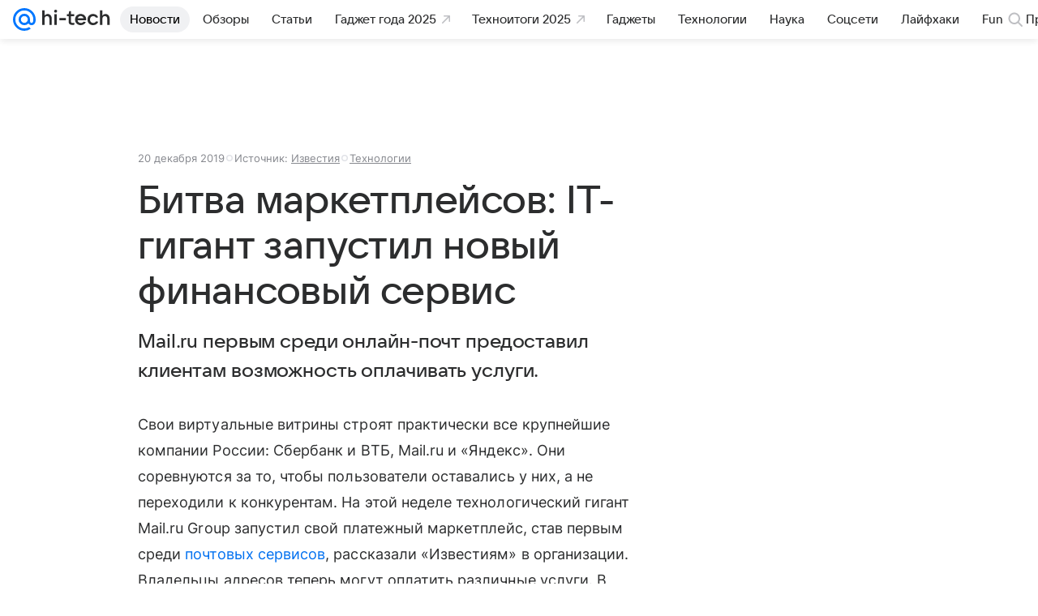

--- FILE ---
content_type: text/plain; charset=utf-8
request_url: https://media-stat.mail.ru/metrics/1.0/
body_size: 660
content:
eyJhbGciOiJkaXIiLCJjdHkiOiJKV1QiLCJlbmMiOiJBMjU2R0NNIiwidHlwIjoiSldUIn0..6aAh1MUJ2bWIG31f.[base64].HBle-97F-DZZgHhXIaI1Qg